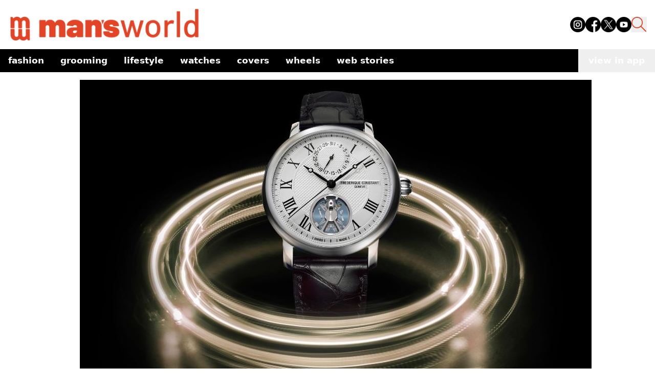

--- FILE ---
content_type: text/html; charset=utf-8
request_url: https://www.mansworldindia.com/currentedition/frederique-constant-slimline-monolithic-manufacture
body_size: 10695
content:
<!DOCTYPE html><html lang="en"><head><meta charSet="utf-8"/><meta name="viewport" content="width=device-width"/><script async="" src="https://www.googletagmanager.com/gtag/js?id=G-9E287485GG"></script><script>
            window.dataLayer = window.dataLayer || [];
            function gtag(){dataLayer.push(arguments);}
            gtag('js', new Date());
            gtag('config', 'G-9E287485GG');
          </script><script>
            !function(f,b,e,v,n,t,s)
            {if(f.fbq)return;n=f.fbq=function(){n.callMethod?
            n.callMethod.apply(n,arguments):n.queue.push(arguments)};
            if(!f._fbq)f._fbq=n;n.push=n;n.loaded=!0;n.version='2.0';
            n.queue=[];t=b.createElement(e);t.async=!0;
            t.src=v;s=b.getElementsByTagName(e)[0];
            s.parentNode.insertBefore(t,s)}(window, document,'script',
            'https://connect.facebook.net/en_US/fbevents.js');
            fbq('init', '512714238890188');
            fbq('track', 'PageView');
          </script><noscript><img height="1" width="1" style="display:none" src="https://www.facebook.com/tr?id=512714238890188&amp;ev=PageView&amp;noscript=1"/></noscript><script async="" custom-element="amp-analytics" src="https://cdn.ampproject.org/v0/amp-analytics-0.1.js"></script><script>
            (function(i, s, o, g, r, a, m) {
              i['GoogleAnalyticsObject'] = r;
              (i[r] =
                i[r] ||
                function() {
                  (i[r].q = i[r].q || []).push(arguments);
                }),
                (i[r].l = 1 * new Date());
              (a = s.createElement(o)), (m = s.getElementsByTagName(o)[0]);
              a.async = 1;
              a.src = g;
              m.parentNode.insertBefore(a, m);
            })(
              window,
              document,
              'script',
              'https://www.google-analytics.com/analytics.js',
              'ga'
            );
            ga('create', 'UA-57030640-1', 'auto');
            ga('send', 'pageview');
          </script><meta name="facebook-domain-verification" content="8hsxc5ua1frem6qmylkg48alej5ptl"/><script>
            (function(c,l,a,r,i,t,y){
                c[a]=c[a]||function(){(c[a].q=c[a].q||[]).push(arguments)};
                t=l.createElement(r);t.async=1;t.src="https://www.clarity.ms/tag/"+i;
                y=l.getElementsByTagName(r)[0];y.parentNode.insertBefore(t,y);
            })(window, document, "clarity", "script", "jxfs58j38b");
          </script><script async="" src="https://pagead2.googlesyndication.com/pagead/js/adsbygoogle.js?client=ca-pub-9376624155254410" crossorigin="anonymous"></script><title>Here’s Why The Frederique Constant Slimline Monolithic Manufacture Is A Technological Breakthrough</title><meta name="description" content="Swiss watchmaker Frederique Constant has notched up another technological breakthrough in the world of precision timekeeping."/><meta property="og:type" content="article"/><meta property="og:title" content="Here’s Why The Frederique Constant Slimline Monolithic Manufacture Is A Technological Breakthrough"/><meta property="og:description" content="Swiss watchmaker Frederique Constant has notched up another technological breakthrough in the world of precision timekeeping."/><meta property="og:site_name" content="Man&#x27;s World India"/><meta property="og:image" content="https://d12d6l12s3d372.cloudfront.net/Frederique_Constant_dc573338c0.jpg"/><meta property="og:image:alt" content="Frederique-Constant.jpg"/><meta property="article:publisher" content="MW Staff"/><link rel="canonical" href="https://www.mansworldindia.com/watches/frederique-constant-slimline-monolithic-manufacture"/><meta property="article:published_time" content="2021-10-15T12:54:51.000Z"/><meta property="article:modified_time" content="2024-02-04T04:38:25.548Z"/><meta name="twitter:card" content="summary_large_image"/><meta name="twitter:url" content="https://www.mansworldindia.com/watches/frederique-constant-slimline-monolithic-manufacture"/><meta name="twitter:title" content="Here’s Why The Frederique Constant Slimline Monolithic Manufacture Is A Technological Breakthrough"/><meta name="twitter:description" content="Swiss watchmaker Frederique Constant has notched up another technological breakthrough in the world of precision timekeeping."/><meta name="twitter:image" content="https://d12d6l12s3d372.cloudfront.net/Frederique_Constant_dc573338c0.jpg"/><meta name="next-head-count" content="28"/><link rel="preload" href="/_next/static/media/f8a669a999c483ca-s.p.woff2" as="font" type="font/woff2" crossorigin="anonymous" data-next-font="size-adjust"/><link rel="preload" href="/_next/static/media/e1c529c04de64b40-s.p.woff2" as="font" type="font/woff2" crossorigin="anonymous" data-next-font="size-adjust"/><link rel="preload" href="/_next/static/css/cf11027fb50f06a3.css" as="style"/><link rel="stylesheet" href="/_next/static/css/cf11027fb50f06a3.css" data-n-g=""/><noscript data-n-css=""></noscript><script defer="" nomodule="" src="/_next/static/chunks/polyfills-c67a75d1b6f99dc8.js"></script><script src="/_next/static/chunks/webpack-6af0e3c12b874bb0.js" defer=""></script><script src="/_next/static/chunks/framework-0532765778c3cbb0.js" defer=""></script><script src="/_next/static/chunks/main-10970f326e34a756.js" defer=""></script><script src="/_next/static/chunks/pages/_app-f10169cd9c136524.js" defer=""></script><script src="/_next/static/chunks/861-3f7c6a57e128c7c9.js" defer=""></script><script src="/_next/static/chunks/72-62b5ea9fcd89e21d.js" defer=""></script><script src="/_next/static/chunks/483-7dc3b097e0cc7432.js" defer=""></script><script src="/_next/static/chunks/583-363fc4f486973cdc.js" defer=""></script><script src="/_next/static/chunks/38-8d23a2c924fd242d.js" defer=""></script><script src="/_next/static/chunks/849-9208161cb406f56a.js" defer=""></script><script src="/_next/static/chunks/77-8d806548bbd8a185.js" defer=""></script><script src="/_next/static/chunks/340-c364f085a28cdd5d.js" defer=""></script><script src="/_next/static/chunks/pages/%5B...slugname%5D-9dfe99d0b545ce02.js" defer=""></script><script src="/_next/static/qBq0BA0zstDacEAmWeapQ/_buildManifest.js" defer=""></script><script src="/_next/static/qBq0BA0zstDacEAmWeapQ/_ssgManifest.js" defer=""></script></head><body><noscript><iframe src="https://www.googletagmanager.com/ns.html?id=GTM-M2JH6VZ" height="0" width="0" style="display:none;visibility:hidden"></iframe></noscript><div id="__next"><main class="__variable_ba1713 __variable_2c3fb3"><style>#nprogress{pointer-events:none}#nprogress .bar{background:#E34426;position:fixed;z-index:1600;top: 0;left:0;width:100%;height:4px}#nprogress .peg{display:block;position:absolute;right:0;width:100px;height:100%;box-shadow:0 0 10px #E34426,0 0 5px #E34426;opacity:1;-webkit-transform:rotate(3deg) translate(0px,-4px);-ms-transform:rotate(3deg) translate(0px,-4px);transform:rotate(3deg) translate(0px,-4px)}#nprogress .spinner{display:block;position:fixed;z-index:1600;top: 15px;right:15px}#nprogress .spinner-icon{width:18px;height:18px;box-sizing:border-box;border:2px solid transparent;border-top-color:#E34426;border-left-color:#E34426;border-radius:50%;-webkit-animation:nprogress-spinner 400ms linear infinite;animation:nprogress-spinner 400ms linear infinite}.nprogress-custom-parent{overflow:hidden;position:relative}.nprogress-custom-parent #nprogress .bar,.nprogress-custom-parent #nprogress .spinner{position:absolute}@-webkit-keyframes nprogress-spinner{0%{-webkit-transform:rotate(0deg)}100%{-webkit-transform:rotate(360deg)}}@keyframes nprogress-spinner{0%{transform:rotate(0deg)}100%{transform:rotate(360deg)}}</style><div><div class="css-175oi2r r-97e31f r-bv2aro r-hxflta r-10xqauy" style="flex:1"><div class="css-175oi2r flex-1 z-auto"><div class="bg-[#fff] sticky top-0 z-50 w-full mx-auto mb-[15px]"><nav class="container mx-auto pb-[15px] px-4 pt-4 flex justify-between items-end"><div class="flex items-end"><a href="/" class="pointer-events-auto min-w-[110px] lg:w-[382px]"><div class="mr-3 w-[202px] lg:w-[382px] relative"><img class="mr-3 w-[202px] lg:w-[382px]" src="https://d12d6l12s3d372.cloudfront.net/logo_f08f135e05.png"/><div class="absolute bottom-0 w-full bg-black text-white text-xs text-center font-family-Barlow-500"></div></div></a><div class="flex mb-[18px]"></div></div><div class="lg:hidden flex items-center"><button class="mx-[15px] h-[25px] sm:h-[30px] w-[25px] sm:w-[30px] "><img src="https://d12d6l12s3d372.cloudfront.net/search_icon_ea652f0825.png" class=""/></button><button class="text-black hover:text-gray-500 focus:outline-none"><svg xmlns="http://www.w3.org/2000/svg" class="h-[30px] w-[30px]" fill="none" viewBox="0 0 24 24" stroke="currentColor"><path stroke-linecap="round" stroke-linejoin="round" stroke-width="2" d="M4 6h16M4 12h16M4 18h16"></path></svg></button></div><div class="hidden lg:flex space-x-4 mb-[18px]"><a href="https://www.instagram.com/mansworldindia/" target="_blank" class="text-black hover:text-gray-300"><img src="https://d12d6l12s3d372.cloudfront.net/instagram_1_8dc63ae60a.png" class="h-[30px] w-[30px]" alt="Instagram"/></a><a href="https://www.facebook.com/mansworldindiaofficial/" target="_blank" class="text-black hover:text-gray-300"><img src="https://d12d6l12s3d372.cloudfront.net/facebook_3bd9101fb8.png" class="h-[30px] w-[30px]" alt="Facebook"/></a><a href="https://twitter.com/mansworldindia" target="_blank" class="text-black hover:text-gray-300"><img src="https://d12d6l12s3d372.cloudfront.net/twitter_3ef481fe87.png" class="h-[30px] w-[30px]" alt="Twitter"/></a><a href="https://www.youtube.com/user/Mansworldindia" target="_blank" class="text-black hover:text-gray-300"><img src="https://d12d6l12s3d372.cloudfront.net/youtube_e00f54063c.png" class="h-[30px] w-[30px]" alt="Youtube"/></a><button class=" h-[30px] w-[30px]"><img src="https://d12d6l12s3d372.cloudfront.net/search_icon_ea652f0825.png"/></button></div></nav><div class="container mx-auto flex items-center justify-between bg-[#000] "><div class="overflow-x-auto whitespace-nowrap flex flex-nowrap md:overflow-visible md:whitespace-normal md:flex-wrap sm:flex-nowrap"><nav class="lowercase text-[#fff] font-[700] text-[17px]"><ul class="flex flex-row flex-nowrap items-center"><li class="relative"><ul><a href="/category/fashion" aria-haspopup="menu" aria-expanded="false" class="text-left py-2 px-4 flex justify-between text-nowrap text-white">Fashion<span></span></a><ul class="absolute text-sm z-10  min-w-40 py-2 bg-black text-white  hidden"><li class="relative"><a class="block text-left py-2 px-4 h-full text-nowrap  text-white" href="/category/fashion/style">Style</a></li><li class="relative"><a class="block text-left py-2 px-4 h-full text-nowrap  text-white" href="/category/fashion/sneakers">Sneakers</a></li></ul></ul></li><li class="relative"><ul><a href="/category/grooming-special" aria-haspopup="menu" aria-expanded="false" class="text-left py-2 px-4 flex justify-between text-nowrap text-white">Grooming<span></span></a><ul class="absolute text-sm z-10  min-w-40 py-2 bg-black text-white  hidden"><li class="relative"><a class="block text-left py-2 px-4 h-full text-nowrap  text-white" href="/category/grooming-special/skin">Skin</a></li><li class="relative"><a class="block text-left py-2 px-4 h-full text-nowrap  text-white" href="/category/grooming-special/wellness">Wellness</a></li></ul></ul></li><li class="relative"><ul><a href="/category/lifestyle" aria-haspopup="menu" aria-expanded="false" class="text-left py-2 px-4 flex justify-between text-nowrap text-white">Lifestyle<span></span></a><ul class="absolute text-sm z-10  min-w-40 py-2 bg-black text-white  hidden"><li class="relative"><a class="block text-left py-2 px-4 h-full text-nowrap  text-white" href="/category/lifestyle/entertainment">Entertainment</a></li><li class="relative"><a class="block text-left py-2 px-4 h-full text-nowrap  text-white" href="/category/lifestyle/eat-and-drink">Eat &amp; Drink</a></li><li class="relative"><a class="block text-left py-2 px-4 h-full text-nowrap  text-white" href="/category/lifestyle/sports">Sport</a></li><li class="relative"><a class="block text-left py-2 px-4 h-full text-nowrap  text-white" href="/category/lifestyle/people">People</a></li><li class="relative"><a class="block text-left py-2 px-4 h-full text-nowrap  text-white" href="/category/lifestyle/tech">Tech</a></li></ul></ul></li><li class="relative"><a class="block text-left py-2 px-4 h-full text-nowrap  text-white" href="/category/watches">Watches</a></li><li class="relative"><a class="block text-left py-2 px-4 h-full text-nowrap  text-white" href="/category/covers">Covers</a></li><li class="relative"><a class="block text-left py-2 px-4 h-full text-nowrap  text-white" href="/category/wheels">Wheels</a></li><li class="relative"><a class="block text-left py-2 px-4 h-full text-nowrap  text-white" href="/web-stories">Web Stories</a></li></ul></nav></div><button class="lowercase whitespace-nowrap text-[#fff] font-[700] text-[17px] px-[20px] py-[10px]">view in app</button></div></div><div class="css-175oi2r r-150rngu r-eqz5dr r-16y2uox r-1wbh5a2 r-11yh6sk r-1rnoaur r-agouwx mb-5 r-2eszeu"><div class="css-175oi2r" style="flex-grow:1"><div class="css-175oi2r container mx-auto mb-[30px] flex gap-4"><div class="css-175oi2r max-w-[1000px] w-full rounded-t-[20px] lg:rounded-none bg-white lg:mt-0 mx-auto px-4 mt-2"><div class="css-175oi2r mb-[15px]"><div class="css-175oi2r"><div class="css-175oi2r"><div class="css-175oi2r block lg:hidden"><div class="css-175oi2r"><div class="css-175oi2r r-150rngu r-18u37iz r-16y2uox r-1wbh5a2 r-lltvgl r-buy8e9 r-agouwx r-mfh4gg r-2eszeu"><div class="css-175oi2r r-18u37iz"><div class="css-175oi2r r-cpa5s6"><div class="css-175oi2r r-18u37iz"><div class="w-screen object-cover relative"><img class="w-screen object-cover" src="https://d12d6l12s3d372.cloudfront.net/Frederique_Constant_dc573338c0.jpg"/><div class="absolute bottom-0 w-full bg-black text-white text-xs text-center font-family-Barlow-500"></div></div></div></div></div></div></div></div></div><div class="css-175oi2r hidden mx-auto lg:block max-w-[1000px]"><div class="css-175oi2r"><div class="css-175oi2r r-150rngu r-18u37iz r-16y2uox r-1wbh5a2 r-lltvgl r-buy8e9 r-agouwx r-mfh4gg r-2eszeu"><div class="css-175oi2r r-18u37iz"><div class="css-175oi2r r-cpa5s6"><div class="css-175oi2r r-18u37iz"><div class="max-w-[1000px] object-cover relative"><img class="max-w-[1000px] object-cover" src="https://d12d6l12s3d372.cloudfront.net/Frederique_Constant_dc573338c0.jpg"/><div class="absolute bottom-0 w-full bg-black text-white text-xs text-center font-family-Barlow-500"></div></div></div></div></div></div></div></div></div></div><div class="css-175oi2r max-w-[1000px] w-full rounded-t-[20px] lg:rounded-none bg-white mt-[-45px] lg:mt-0  mx-auto px-[15px]"><div class="css-175oi2r flex flex-row mt-[15px] lg:mt-[0px]"><a href="/category/watches" class="pointer-events-auto mb-[15px]"><div dir="auto" class="css-146c3p1 font-family-Barlow-700 text-[18px] tracking-[1.63px] text-[#E34426]  uppercase">/ <!-- -->Watches</div></a><div class="css-175oi2r ml-auto flex flex-row"><div class="css-175oi2r"><div class="css-175oi2r"><div tabindex="0" class="css-175oi2r r-1i6wzkk r-lrvibr r-1loqt21 r-1otgn73" style="transition-duration:0s"><div><svg xmlns="http://www.w3.org/2000/svg" width="20" height="22" fill="none"><path stroke="#000" stroke-linecap="square" stroke-opacity="0.3" stroke-width="1.2" d="M1 9.22v11.302h17.507V9.22M9.754 2.713v9.247M5.377 4.596 9.754 1l4.377 3.596"></path></svg></div></div></div></div></div></div></div><div class="css-175oi2r"><div dir="auto" class="css-146c3p1 font-family-Barlow-400 text-[25px] md:text-[35px] lg:text-[42px] text-[#404040] lg:leading-heading mb-[15px]">Here’s Why The Frederique Constant Slimline Monolithic Manufacture Is A Technological Breakthrough</div><div class="css-175oi2r"><div class="css-175oi2r free_text_comp mb-[15px] font-family-Barlow-400 text-bodyLg font-normal leading-body !italic"><div><i><p>Precision timekeeping with an all-new silicon oscillator and 40Hz mechanical movement With the recent unveiling of its new Slimline Monolithic Manufacture, Swiss watchmaker Frederique Constant has notched up another technological breakthrough in the world of precision timekeeping. The Slimline Monolithic ticks ten times faster than most mechanical movements, thereby delivering much higher levels of precision […]</p>
</i></div></div></div></div><div class="css-175oi2r"><a href="/searchresults/MW Staff" class="pointer-events-auto flex flex-col"><div dir="auto" class="css-146c3p1 r-dnmrzs r-1udh08x r-1udbk01 r-3s2u2q r-1iln25a caption-regular text-[#808080]">By <span class="font-semibold text-black">MW Staff</span></div><div dir="auto" class="css-146c3p1 r-dnmrzs r-1udh08x r-1udbk01 r-3s2u2q r-1iln25a caption-regular text-[#808080]">October 15, 2021</div></a></div></div></div><div class="css-175oi2r max-w-[1000px] sm:mx-auto blog-content"><div class="css-175oi2r container m-auto px-[15px] mb-[15px] false "><div class="css-175oi2r free_text_comp mb-[15px] font-family-Barlow-400 text-bodyLg font-normal leading-body"><div><p>Precision timekeeping with an all-new silicon oscillator and 40Hz mechanical movement</p><p>&nbsp;</p><p>With the recent unveiling of its new Slimline Monolithic Manufacture, Swiss watchmaker Frederique Constant has notched up another technological breakthrough in the world of precision timekeeping. The Slimline Monolithic ticks ten times faster than most mechanical movements, thereby delivering much higher levels of precision as compared to other mechanical watches. Its silicon high-frequency oscillator enhances the efficiency of the watch’s mechanical movement, which is housed in a 40mm case, with an aperture on the dial that allows the wearer to see the oscillator in action.</p><p>&nbsp;</p><p><img src="https://d12d6l12s3d372.cloudfront.net/Frederique_Constant_FC_810_Caliber_Exploded_View_800x450_a1223ee891.jpg"></p><p>&nbsp;</p><p>For more than 200 years, mechanical watches have relied on ‘sprung balance’ for timekeeping. In simple terms, this consists of a thin, coiled spring attached to a balance wheel, allowing it to oscillate back and forth at a constant frequency, thereby controlling the movement of the watch’s minutes and hours hands. While this has worked very well for ages, mechanical watch movements are evolving and improving; flexible mechanisms are the next big thing in watchmaking.</p><p>&nbsp;</p><p><img src="https://d12d6l12s3d372.cloudfront.net/Frederique_Constant_Front_FC_810_MC_3_S6_Web1_450x600_a3d08274d9.png"></p><p>&nbsp;</p><p>Given the elastic properties of materials like silicon, it is now possible to create compact, precise, single-piece components that can replace some of the mechanical assemblies of the past. The Slimline Monolithic Manufacture uses Frederique Constant’s one such flexible, jointless structure in the design of its monocrystalline silicon oscillator, which allows the mechanical movement to tick at an amazing 288,000 vibrations per hour (or 40Hz). This is ten times faster than most other mechanical watches and makes for consistently accurate timekeeping.</p><p>&nbsp;</p><p>The mechanism’s efficiency allows the watch to deliver an impressive 80-hour power reserve despite the high-speed frequency. Working quietly behind the scenes is the watch’s completely new automatic calibre FC-810 movement, which has been designed to work with the highspeed 40Hz regulator. With regular mechanical watch movements, the second’s hand makes eight moves to complete one second. With the FC-810 movement, the second’s hand performs 80 moves per second, resulting in the smoothest possible movement ever.</p><p>&nbsp;</p><p><img src="https://d12d6l12s3d372.cloudfront.net/Frederique_Constant_Front_FC_810_MC_3_S9_Web1_450x600_cc96033208.png"></p><p>&nbsp;</p><p>Peter Stas, co-founder and former CEO of Frederique Constant, collaborated with Dr Nima Tolou, founder and CEO of Flexous (a horology-oriented tech branch of YES!Delft, a Dutch technology incubator), to come up with the idea of the new silicon oscillator that underlies the Slimline Monolithic’s stellar performance. The brief was to stick to a compact size that would fit inside a standard mechanical movement, operate at the highest possible frequency and remain cost-effective. And it’s mission accomplished on all counts.</p><p>&nbsp;</p><p><img src="https://d12d6l12s3d372.cloudfront.net/Frederique_Constant_Front_FC_810_MCN_3_S6_Web_450x600_7afdf5ea5d.jpg"></p><p>&nbsp;</p><p>The Frederique Constant Slimline Monolithic Manufacture is available with a 40mm case, an elegant dial with a stamped hobnail pattern, printed Roman numerals paired with Breguet-style hands and the pulsating oscillator aperture at 6 o’clock. A transparent case back lets one see the automatic FC810 calibre movement. The model is available in three limited editions: 810 pieces in stainless steel with a blue dial, 810 pieces in stainless steel with a silver colour dial and 81 pieces in 18k pink gold.</p><p>&nbsp;</p><p><a href="https://www.mansworldindia.com/currentedition/green-time/"><strong>Also Read; Green Time</strong></a></p></div></div></div></div><div class="css-175oi2r m-8"><p class="text-center font-bold">Share this article</p><div class="flex flex-row justify-center mt-4 flex-wrap"><button class="flex items-center hover:bg-slate-100 text-left text-base px-2 py-1"><svg xmlns="http://www.w3.org/2000/svg" x="0px" y="0px" width="20" height="20" viewBox="0 0 50 50" class="mr-1 ml-1"><path d="M41,4H9C6.24,4,4,6.24,4,9v32c0,2.76,2.24,5,5,5h32c2.76,0,5-2.24,5-5V9C46,6.24,43.76,4,41,4z M37,19h-2c-2.14,0-3,0.5-3,2 v3h5l-1,5h-4v15h-5V29h-4v-5h4v-3c0-4,2-7,6-7c2.9,0,4,1,4,1V19z"></path></svg>Share</button><button class="flex items-center hover:bg-slate-100 text-left text-base px-2 py-1"><svg xmlns="http://www.w3.org/2000/svg" x="0px" y="0px" width="20" height="20" viewBox="0 0 50 50" class="mr-1 ml-1"><path d="M 11 4 C 7.134 4 4 7.134 4 11 L 4 39 C 4 42.866 7.134 46 11 46 L 39 46 C 42.866 46 46 42.866 46 39 L 46 11 C 46 7.134 42.866 4 39 4 L 11 4 z M 13.085938 13 L 21.023438 13 L 26.660156 21.009766 L 33.5 13 L 36 13 L 27.789062 22.613281 L 37.914062 37 L 29.978516 37 L 23.4375 27.707031 L 15.5 37 L 13 37 L 22.308594 26.103516 L 13.085938 13 z M 16.914062 15 L 31.021484 35 L 34.085938 35 L 19.978516 15 L 16.914062 15 z"></path></svg>Tweet</button><button class="flex items-center hover:bg-slate-100 text-left text-base px-2 py-1"><svg xmlns="http://www.w3.org/2000/svg" x="0px" y="0px" width="20" height="20" viewBox="0 0 50 50" class="mr-1 ml-1"><path d="M25,2C12.318,2,2,12.318,2,25c0,3.96,1.023,7.854,2.963,11.29L2.037,46.73c-0.096,0.343-0.003,0.711,0.245,0.966 C2.473,47.893,2.733,48,3,48c0.08,0,0.161-0.01,0.24-0.029l10.896-2.699C17.463,47.058,21.21,48,25,48c12.682,0,23-10.318,23-23 S37.682,2,25,2z M36.57,33.116c-0.492,1.362-2.852,2.605-3.986,2.772c-1.018,0.149-2.306,0.213-3.72-0.231 c-0.857-0.27-1.957-0.628-3.366-1.229c-5.923-2.526-9.791-8.415-10.087-8.804C15.116,25.235,13,22.463,13,19.594 s1.525-4.28,2.067-4.864c0.542-0.584,1.181-0.73,1.575-0.73s0.787,0.005,1.132,0.021c0.363,0.018,0.85-0.137,1.329,1.001 c0.492,1.168,1.673,4.037,1.819,4.33c0.148,0.292,0.246,0.633,0.05,1.022c-0.196,0.389-0.294,0.632-0.59,0.973 s-0.62,0.76-0.886,1.022c-0.296,0.291-0.603,0.606-0.259,1.19c0.344,0.584,1.529,2.493,3.285,4.039 c2.255,1.986,4.158,2.602,4.748,2.894c0.59,0.292,0.935,0.243,1.279-0.146c0.344-0.39,1.476-1.703,1.869-2.286 s0.787-0.487,1.329-0.292c0.542,0.194,3.445,1.604,4.035,1.896c0.59,0.292,0.984,0.438,1.132,0.681 C37.062,30.587,37.062,31.755,36.57,33.116z"></path></svg>WhatsApp</button><button class="flex items-center hover:bg-slate-100 text-left text-base px-2 py-1"><svg xmlns="http://www.w3.org/2000/svg" x="0px" y="0px" width="20" height="20" viewBox="0 0 50 50" class="mr-1 ml-1"><path d="M46.137,6.552c-0.75-0.636-1.928-0.727-3.146-0.238l-0.002,0C41.708,6.828,6.728,21.832,5.304,22.445 c-0.259,0.09-2.521,0.934-2.288,2.814c0.208,1.695,2.026,2.397,2.248,2.478l8.893,3.045c0.59,1.964,2.765,9.21,3.246,10.758 c0.3,0.965,0.789,2.233,1.646,2.494c0.752,0.29,1.5,0.025,1.984-0.355l5.437-5.043l8.777,6.845l0.209,0.125 c0.596,0.264,1.167,0.396,1.712,0.396c0.421,0,0.825-0.079,1.211-0.237c1.315-0.54,1.841-1.793,1.896-1.935l6.556-34.077 C47.231,7.933,46.675,7.007,46.137,6.552z M22,32l-3,8l-3-10l23-17L22,32z"></path></svg>Telegram</button><button class="flex items-center hover:bg-slate-100 text-left text-base px-2 py-1"><svg xmlns="http://www.w3.org/2000/svg" x="0px" y="0px" width="20" height="20" viewBox="0 0 50 50" class="mr-1 ml-1"><path d="M41,4H9C6.24,4,4,6.24,4,9v32c0,2.76,2.24,5,5,5h32c2.76,0,5-2.24,5-5V9C46,6.24,43.76,4,41,4z M17,20v19h-6V20H17z M11,14.47c0-1.4,1.2-2.47,3-2.47s2.93,1.07,3,2.47c0,1.4-1.12,2.53-3,2.53C12.2,17,11,15.87,11,14.47z M39,39h-6c0,0,0-9.26,0-10 c0-2-1-4-3.5-4.04h-0.08C27,24.96,26,27.02,26,29c0,0.91,0,10,0,10h-6V20h6v2.56c0,0,1.93-2.56,5.81-2.56 c3.97,0,7.19,2.73,7.19,8.26V39z"></path></svg>Share</button><button class="flex items-center hover:bg-slate-100 text-left text-base px-2 py-1"><img src="https://img.icons8.com/?size=100&amp;id=toMU85oCiTAB&amp;format=png&amp;color=000000" alt="" width="20" height="20" class="mr-1 ml-1"/>Copy</button></div></div><div class="css-175oi2r bg-gray-200 py-[30px] mt-auto"><div class="css-175oi2r container px-[15px] sm:px-[0px] mx-auto flex flex-col justify-evenly "><a href="/" class="pointer-events-auto"><div class="h-[43.04px] w-[255.53px] mb-[15px] relative"><img class="h-[43.04px] w-[255.53px] mb-[15px]" src="https://d12d6l12s3d372.cloudfront.net/logo_f08f135e05.png"/><div class="absolute bottom-0 w-full bg-black text-white text-xs text-center font-family-Barlow-500"></div></div></a></div><div class="css-175oi2r h-[0.5px] bg-black mb-[15px]"></div><div class="css-175oi2r container px-[15px] sm:px-[0px] mx-auto flex flex-col justify-evenly "><div class="css-175oi2r flex flex-col flex-grow md:flex-row justify-between w-full"><div class="css-175oi2r flex flex-1 flex-col mb-[30px] md:mb-0"></div><div class="css-175oi2r flex flex-1 flex-col justify-between mb-[30px] md:mb-0"><a href="/about-us" class="pointer-events-auto"><div dir="auto" class="css-146c3p1 text-black font-barlow text-[17px] font-[400] leading-[31px] uppercase">About Us</div></a><a href="/contact" class="pointer-events-auto"><div dir="auto" class="css-146c3p1 text-black font-barlow text-[17px] font-[400] leading-[31px] uppercase">Contact</div></a><a href="/privacy-policy" class="pointer-events-auto"><div dir="auto" class="css-146c3p1 text-black font-barlow text-[17px] font-[400] leading-[31px] uppercase">Privacy Policy</div></a><a href="/terms-and-conditions" class="pointer-events-auto"><div dir="auto" class="css-146c3p1 text-black font-barlow text-[17px] font-[400] leading-[31px] uppercase">Terms &amp; Conditions</div></a><a href="/advertise" class="pointer-events-auto"><div dir="auto" class="css-146c3p1 text-black font-barlow text-[17px] font-[400] leading-[31px] uppercase">Advertise</div></a></div><div class="css-175oi2r flex flex-1 flex-col"><div dir="auto" class="css-146c3p1 text-black font-barlow text-[18px] font-[700] uppercase mb-[15px]">Follow US :</div><div class="css-175oi2r flex flex-row space-x-4"><a href="https://www.instagram.com/mansworldindia/" class="pointer-events-auto text-black hover:text-gray-300" target="_blank" rel="noopener noreferrer"><div class="h-[35px] w-[35px] relative"><img class="h-[35px] w-[35px]" src="https://d12d6l12s3d372.cloudfront.net/instagram_1_2286e42875.png" alt="Instagram"/><div class="absolute bottom-0 w-full bg-black text-white text-xs text-center font-family-Barlow-500"></div></div></a><a href="https://www.facebook.com/mansworldindiaofficial/" class="pointer-events-auto text-black hover:text-gray-300" target="_blank" rel="noopener noreferrer"><div class="h-[35px] w-[35px] relative"><img class="h-[35px] w-[35px]" src="https://d12d6l12s3d372.cloudfront.net/facebook_3bd9101fb8.png" alt="Facebook"/><div class="absolute bottom-0 w-full bg-black text-white text-xs text-center font-family-Barlow-500"></div></div></a><a href="https://twitter.com/mansworldindia" class="pointer-events-auto text-black hover:text-gray-300" target="_blank" rel="noopener noreferrer"><div class="h-[35px] w-[35px] relative"><img class="h-[35px] w-[35px]" src="https://d12d6l12s3d372.cloudfront.net/twitter_3ef481fe87.png" alt="Twitter"/><div class="absolute bottom-0 w-full bg-black text-white text-xs text-center font-family-Barlow-500"></div></div></a><a href="https://www.youtube.com/user/Mansworldindia" class="pointer-events-auto text-black hover:text-gray-300" target="_blank" rel="noopener noreferrer"><div class="h-[35px] w-[35px] relative"><img class="h-[35px] w-[35px]" src="https://d12d6l12s3d372.cloudfront.net/youtube_e00f54063c.png" alt="YouTube"/><div class="absolute bottom-0 w-full bg-black text-white text-xs text-center font-family-Barlow-500"></div></div></a></div></div></div></div><div dir="auto" class="css-146c3p1 text-center mt-[30px] text-black">©2024 Creativeland Publishing Pvt. Ltd. All Rights Reserved</div></div></div></div></div></div></div></main></div><script id="__NEXT_DATA__" type="application/json">{"props":{"pageProps":{"articles":{"seo":{"metaTitle":"Here’s Why The Frederique Constant Slimline Monolithic Manufacture Is A Technological Breakthrough","metaDescription":"Swiss watchmaker Frederique Constant has notched up another technological breakthrough in the world of precision timekeeping.","metaImage":{"data":null,"__typename":"UploadFileEntityResponse"},"keywords":null,"metaRobots":null,"structuredData":null,"metaSocial":[],"__typename":"ComponentSharedSeo"},"title":"Here’s Why The Frederique Constant Slimline Monolithic Manufacture Is A Technological Breakthrough","createdAt":"2021-10-15T12:16:23.000Z","publishedAt":"2021-10-15T12:54:51.000Z","updatedAt":"2024-02-04T04:38:25.548Z","thumbnail":{"data":[{"attributes":{"name":"Frederique-Constant.jpg","url":"https://d12d6l12s3d372.cloudfront.net/Frederique_Constant_dc573338c0.jpg","width":1000,"height":600,"ext":".jpg","mime":"image/jpeg","__typename":"UploadFile"},"__typename":"UploadFileEntity"}],"__typename":"UploadFileRelationResponseCollection"},"authorsBio":{"data":{"attributes":{"name":"MW Staff","__typename":"Author"},"__typename":"AuthorEntity"},"__typename":"AuthorEntityResponse"},"shopLink":null,"description":"\u003ci\u003e\u003cp\u003ePrecision timekeeping with an all-new silicon oscillator and 40Hz mechanical movement With the recent unveiling of its new Slimline Monolithic Manufacture, Swiss watchmaker Frederique Constant has notched up another technological breakthrough in the world of precision timekeeping. The Slimline Monolithic ticks ten times faster than most mechanical movements, thereby delivering much higher levels of precision [\u0026hellip;]\u003c/p\u003e\n\u003c/i\u003e","categories":{"data":[{"attributes":{"name":"Watches","finalUrl":"watches","__typename":"Category"},"__typename":"CategoryEntity"},{"attributes":{"name":"Current Issue","finalUrl":"currentedition","__typename":"Category"},"__typename":"CategoryEntity"}],"__typename":"CategoryRelationResponseCollection"},"cover":{"data":[{"attributes":{"name":"Frederique-Constant.jpg","url":"https://d12d6l12s3d372.cloudfront.net/Frederique_Constant_dc573338c0.jpg","width":1000,"height":600,"ext":".jpg","mime":"image/jpeg","__typename":"UploadFile"},"__typename":"UploadFileEntity"}],"__typename":"UploadFileRelationResponseCollection"},"slug":"frederique-constant-slimline-monolithic-manufacture","tags_relations":{"data":[],"__typename":"TagRelationResponseCollection"},"blocks":[{"__typename":"ComponentElementsFreeText","text":"\u003cp\u003ePrecision timekeeping with an all-new silicon oscillator and 40Hz mechanical movement\u003c/p\u003e\u003cp\u003e\u0026nbsp;\u003c/p\u003e\u003cp\u003eWith the recent unveiling of its new Slimline Monolithic Manufacture, Swiss watchmaker Frederique Constant has notched up another technological breakthrough in the world of precision timekeeping. The Slimline Monolithic ticks ten times faster than most mechanical movements, thereby delivering much higher levels of precision as compared to other mechanical watches. Its silicon high-frequency oscillator enhances the efficiency of the watch’s mechanical movement, which is housed in a 40mm case, with an aperture on the dial that allows the wearer to see the oscillator in action.\u003c/p\u003e\u003cp\u003e\u0026nbsp;\u003c/p\u003e\u003cp\u003e\u003cimg src=\"https://d12d6l12s3d372.cloudfront.net/Frederique_Constant_FC_810_Caliber_Exploded_View_800x450_a1223ee891.jpg\"\u003e\u003c/p\u003e\u003cp\u003e\u0026nbsp;\u003c/p\u003e\u003cp\u003eFor more than 200 years, mechanical watches have relied on ‘sprung balance’ for timekeeping. In simple terms, this consists of a thin, coiled spring attached to a balance wheel, allowing it to oscillate back and forth at a constant frequency, thereby controlling the movement of the watch’s minutes and hours hands. While this has worked very well for ages, mechanical watch movements are evolving and improving; flexible mechanisms are the next big thing in watchmaking.\u003c/p\u003e\u003cp\u003e\u0026nbsp;\u003c/p\u003e\u003cp\u003e\u003cimg src=\"https://d12d6l12s3d372.cloudfront.net/Frederique_Constant_Front_FC_810_MC_3_S6_Web1_450x600_a3d08274d9.png\"\u003e\u003c/p\u003e\u003cp\u003e\u0026nbsp;\u003c/p\u003e\u003cp\u003eGiven the elastic properties of materials like silicon, it is now possible to create compact, precise, single-piece components that can replace some of the mechanical assemblies of the past. The Slimline Monolithic Manufacture uses Frederique Constant’s one such flexible, jointless structure in the design of its monocrystalline silicon oscillator, which allows the mechanical movement to tick at an amazing 288,000 vibrations per hour (or 40Hz). This is ten times faster than most other mechanical watches and makes for consistently accurate timekeeping.\u003c/p\u003e\u003cp\u003e\u0026nbsp;\u003c/p\u003e\u003cp\u003eThe mechanism’s efficiency allows the watch to deliver an impressive 80-hour power reserve despite the high-speed frequency. Working quietly behind the scenes is the watch’s completely new automatic calibre FC-810 movement, which has been designed to work with the highspeed 40Hz regulator. With regular mechanical watch movements, the second’s hand makes eight moves to complete one second. With the FC-810 movement, the second’s hand performs 80 moves per second, resulting in the smoothest possible movement ever.\u003c/p\u003e\u003cp\u003e\u0026nbsp;\u003c/p\u003e\u003cp\u003e\u003cimg src=\"https://d12d6l12s3d372.cloudfront.net/Frederique_Constant_Front_FC_810_MC_3_S9_Web1_450x600_cc96033208.png\"\u003e\u003c/p\u003e\u003cp\u003e\u0026nbsp;\u003c/p\u003e\u003cp\u003ePeter Stas, co-founder and former CEO of Frederique Constant, collaborated with Dr Nima Tolou, founder and CEO of Flexous (a horology-oriented tech branch of YES!Delft, a Dutch technology incubator), to come up with the idea of the new silicon oscillator that underlies the Slimline Monolithic’s stellar performance. The brief was to stick to a compact size that would fit inside a standard mechanical movement, operate at the highest possible frequency and remain cost-effective. And it’s mission accomplished on all counts.\u003c/p\u003e\u003cp\u003e\u0026nbsp;\u003c/p\u003e\u003cp\u003e\u003cimg src=\"https://d12d6l12s3d372.cloudfront.net/Frederique_Constant_Front_FC_810_MCN_3_S6_Web_450x600_7afdf5ea5d.jpg\"\u003e\u003c/p\u003e\u003cp\u003e\u0026nbsp;\u003c/p\u003e\u003cp\u003eThe Frederique Constant Slimline Monolithic Manufacture is available with a 40mm case, an elegant dial with a stamped hobnail pattern, printed Roman numerals paired with Breguet-style hands and the pulsating oscillator aperture at 6 o’clock. A transparent case back lets one see the automatic FC810 calibre movement. The model is available in three limited editions: 810 pieces in stainless steel with a blue dial, 810 pieces in stainless steel with a silver colour dial and 81 pieces in 18k pink gold.\u003c/p\u003e\u003cp\u003e\u0026nbsp;\u003c/p\u003e\u003cp\u003e\u003ca href=\"https://www.mansworldindia.com/currentedition/green-time/\"\u003e\u003cstrong\u003eAlso Read; Green Time\u003c/strong\u003e\u003c/a\u003e\u003c/p\u003e"}],"__typename":"Article"},"allArticlesByCurrentCategorySlugs":["everyones-obsessed-with-bobby-deol","the-curious-case-of-jim-sarbh","saurabh-sachdeva-the-accidental-actor-animal-haddi-jaane-jaan","ankur-tewari-and-his-music-of-change","amit-sadh-epic-motorcycle-journey-mumbai-to-ladakh","coming-into-his-own-gulshan-devaiah-masculinity-conversations-about-sex-and-sexuality","shikhar-dhawan-next-chapter-life-beyond-cricket","in-the-la-la-land-diljit-dosanjh-fashion-coachella-music-acting","in-plain-sight","wellness-trends-in-vogue-on-internet","memoirs-of-a-reality-show-cutie","50-shades-of-huma-qureshi","classic-sour-cocktails-get-a-twist-in-india","barun-sabti-interview","the-interview-the-kohrra-creators","babil-khan-the-edge-of-innocence","after-the-big-three-a-new-dawn-for-mens-tennis","the-turquoise-blue-fetish","anil-kadsurs-cycling-mania-2","new-kids-on-the-block-actors-to-watch-out-for"],"globalData":{"__typename":"Global","footer":{"contact":null,"email":"editor@mansworldindia.com","menuLinks":[{"url":"/about-us","newTab":false,"text":"About Us","__typename":"ComponentLinksLink"},{"url":"/contact","newTab":false,"text":"Contact","__typename":"ComponentLinksLink"},{"url":"/privacy-policy","newTab":false,"text":"Privacy Policy","__typename":"ComponentLinksLink"},{"url":"/terms-and-conditions","newTab":false,"text":"Terms \u0026 Conditions","__typename":"ComponentLinksLink"},{"url":"/advertise","newTab":false,"text":"Advertise","__typename":"ComponentLinksLink"}],"footerSocialLinks":[{"url":"https://www.instagram.com/mansworldindia/","text":"Instagram","newTab":true,"media":{"data":{"attributes":{"name":"instagram (1).png","ext":".png","mime":"image/png","url":"https://d12d6l12s3d372.cloudfront.net/instagram_1_2286e42875.png","__typename":"UploadFile"},"__typename":"UploadFileEntity"},"__typename":"UploadFileEntityResponse"},"__typename":"ComponentLinksSocialLink"},{"url":"https://www.facebook.com/mansworldindiaofficial/","text":"Facebook","newTab":true,"media":{"data":{"attributes":{"name":"facebook.png","ext":".png","mime":"image/png","url":"https://d12d6l12s3d372.cloudfront.net/facebook_3bd9101fb8.png","__typename":"UploadFile"},"__typename":"UploadFileEntity"},"__typename":"UploadFileEntityResponse"},"__typename":"ComponentLinksSocialLink"},{"url":"https://twitter.com/mansworldindia","text":"Twitter","newTab":true,"media":{"data":{"attributes":{"name":"twitter.png","ext":".png","mime":"image/png","url":"https://d12d6l12s3d372.cloudfront.net/twitter_3ef481fe87.png","__typename":"UploadFile"},"__typename":"UploadFileEntity"},"__typename":"UploadFileEntityResponse"},"__typename":"ComponentLinksSocialLink"},{"url":"https://www.youtube.com/user/Mansworldindia","text":"YouTube","newTab":true,"media":{"data":{"attributes":{"name":"youtube.png","ext":".png","mime":"image/png","url":"https://d12d6l12s3d372.cloudfront.net/youtube_e00f54063c.png","__typename":"UploadFile"},"__typename":"UploadFileEntity"},"__typename":"UploadFileEntityResponse"},"__typename":"ComponentLinksSocialLink"}],"footerLogo":{"logoImg":{"data":{"attributes":{"name":"logo.png","ext":".png","url":"https://d12d6l12s3d372.cloudfront.net/logo_f08f135e05.png","mime":"image/png","__typename":"UploadFile"},"__typename":"UploadFileEntity"},"__typename":"UploadFileEntityResponse"},"logoText":null,"__typename":"ComponentLayoutLogo"},"__typename":"ComponentLayoutFooter"},"favicon":{"data":{"attributes":{"ext":".png","mime":"image/png","url":"https://d12d6l12s3d372.cloudfront.net/favicon_4ce8d23f6d.png","name":"favicon.png","__typename":"UploadFile"},"__typename":"UploadFileEntity"},"__typename":"UploadFileEntityResponse"},"navbar":{"searchIcon":{"data":{"attributes":{"url":"https://d12d6l12s3d372.cloudfront.net/search_icon_ea652f0825.png","__typename":"UploadFile"},"__typename":"UploadFileEntity"},"__typename":"UploadFileEntityResponse"},"categories":{"data":[{"attributes":{"finalUrl":"covers","name":"Covers","slug":"covers","__typename":"Category"},"__typename":"CategoryEntity"},{"attributes":{"finalUrl":"fashion","name":"Fashion","slug":"fashion","__typename":"Category"},"__typename":"CategoryEntity"},{"attributes":{"finalUrl":"grooming-special","name":"Grooming","slug":"grooming-special","__typename":"Category"},"__typename":"CategoryEntity"},{"attributes":{"finalUrl":"lifestyle","name":"Lifestyle","slug":"lifestyle","__typename":"Category"},"__typename":"CategoryEntity"},{"attributes":{"finalUrl":"watches","name":"Watches","slug":"watches","__typename":"Category"},"__typename":"CategoryEntity"},{"attributes":{"finalUrl":"wheels","name":"Wheels","slug":"wheels","__typename":"Category"},"__typename":"CategoryEntity"}],"__typename":"CategoryRelationResponseCollection"},"socialLinks":[{"text":"Instagram","newTab":true,"url":"https://www.instagram.com/mansworldindia/","media":{"data":{"attributes":{"url":"https://d12d6l12s3d372.cloudfront.net/instagram_1_8dc63ae60a.png","name":"instagram (1).png","ext":".png","mime":"image/png","__typename":"UploadFile"},"__typename":"UploadFileEntity"},"__typename":"UploadFileEntityResponse"},"__typename":"ComponentLinksSocialLink"},{"text":"Facebook","newTab":true,"url":"https://www.facebook.com/mansworldindiaofficial/","media":{"data":{"attributes":{"url":"https://d12d6l12s3d372.cloudfront.net/facebook_3bd9101fb8.png","name":"facebook.png","ext":".png","mime":"image/png","__typename":"UploadFile"},"__typename":"UploadFileEntity"},"__typename":"UploadFileEntityResponse"},"__typename":"ComponentLinksSocialLink"},{"text":"Twitter","newTab":true,"url":"https://twitter.com/mansworldindia","media":{"data":{"attributes":{"url":"https://d12d6l12s3d372.cloudfront.net/twitter_3ef481fe87.png","name":"twitter.png","ext":".png","mime":"image/png","__typename":"UploadFile"},"__typename":"UploadFileEntity"},"__typename":"UploadFileEntityResponse"},"__typename":"ComponentLinksSocialLink"},{"text":"Youtube","newTab":true,"url":"https://www.youtube.com/user/Mansworldindia","media":{"data":{"attributes":{"url":"https://d12d6l12s3d372.cloudfront.net/youtube_e00f54063c.png","name":"youtube.png","ext":".png","mime":"image/png","__typename":"UploadFile"},"__typename":"UploadFileEntity"},"__typename":"UploadFileEntityResponse"},"__typename":"ComponentLinksSocialLink"}],"navbarLogo":{"logoImg":{"data":{"attributes":{"ext":".png","mime":"image/png","url":"https://d12d6l12s3d372.cloudfront.net/logo_f08f135e05.png","name":"logo.png","__typename":"UploadFile"},"__typename":"UploadFileEntity"},"__typename":"UploadFileEntityResponse"},"logoText":"Man's World","__typename":"ComponentLayoutLogo"},"links":[],"__typename":"ComponentLayoutNavbar"}},"navbarData":[{"attributes":{"title":"Fashion","url":"/fashion","parent":{"data":null,"__typename":"MenusMenuItemEntityResponse"},"__typename":"MenusMenuItem"},"__typename":"MenusMenuItemEntity"},{"attributes":{"title":"Style","url":"/fashion/style","parent":{"data":{"attributes":{"title":"Fashion","url":"/fashion","__typename":"MenusMenuItem"},"__typename":"MenusMenuItemEntity"},"__typename":"MenusMenuItemEntityResponse"},"__typename":"MenusMenuItem"},"__typename":"MenusMenuItemEntity"},{"attributes":{"title":"Sneakers","url":"/fashion/sneakers","parent":{"data":{"attributes":{"title":"Fashion","url":"/fashion","__typename":"MenusMenuItem"},"__typename":"MenusMenuItemEntity"},"__typename":"MenusMenuItemEntityResponse"},"__typename":"MenusMenuItem"},"__typename":"MenusMenuItemEntity"},{"attributes":{"title":"Grooming","url":"/grooming-special","parent":{"data":null,"__typename":"MenusMenuItemEntityResponse"},"__typename":"MenusMenuItem"},"__typename":"MenusMenuItemEntity"},{"attributes":{"title":"Skin","url":"/grooming-special/skin","parent":{"data":{"attributes":{"title":"Grooming","url":"/grooming-special","__typename":"MenusMenuItem"},"__typename":"MenusMenuItemEntity"},"__typename":"MenusMenuItemEntityResponse"},"__typename":"MenusMenuItem"},"__typename":"MenusMenuItemEntity"},{"attributes":{"title":"Lifestyle","url":"/lifestyle","parent":{"data":null,"__typename":"MenusMenuItemEntityResponse"},"__typename":"MenusMenuItem"},"__typename":"MenusMenuItemEntity"},{"attributes":{"title":"Watches","url":"/watches","parent":{"data":null,"__typename":"MenusMenuItemEntityResponse"},"__typename":"MenusMenuItem"},"__typename":"MenusMenuItemEntity"},{"attributes":{"title":"Covers","url":"/covers","parent":{"data":null,"__typename":"MenusMenuItemEntityResponse"},"__typename":"MenusMenuItem"},"__typename":"MenusMenuItemEntity"},{"attributes":{"title":"Wheels","url":"/wheels","parent":{"data":null,"__typename":"MenusMenuItemEntityResponse"},"__typename":"MenusMenuItem"},"__typename":"MenusMenuItemEntity"},{"attributes":{"title":"Entertainment","url":"/lifestyle/entertainment","parent":{"data":{"attributes":{"title":"Lifestyle","url":"/lifestyle","__typename":"MenusMenuItem"},"__typename":"MenusMenuItemEntity"},"__typename":"MenusMenuItemEntityResponse"},"__typename":"MenusMenuItem"},"__typename":"MenusMenuItemEntity"},{"attributes":{"title":"Wellness","url":"/grooming-special/wellness","parent":{"data":{"attributes":{"title":"Grooming","url":"/grooming-special","__typename":"MenusMenuItem"},"__typename":"MenusMenuItemEntity"},"__typename":"MenusMenuItemEntityResponse"},"__typename":"MenusMenuItem"},"__typename":"MenusMenuItemEntity"},{"attributes":{"title":"Eat \u0026 Drink","url":"/lifestyle/eat-and-drink","parent":{"data":{"attributes":{"title":"Lifestyle","url":"/lifestyle","__typename":"MenusMenuItem"},"__typename":"MenusMenuItemEntity"},"__typename":"MenusMenuItemEntityResponse"},"__typename":"MenusMenuItem"},"__typename":"MenusMenuItemEntity"},{"attributes":{"title":"Sport","url":"/lifestyle/sports","parent":{"data":{"attributes":{"title":"Lifestyle","url":"/lifestyle","__typename":"MenusMenuItem"},"__typename":"MenusMenuItemEntity"},"__typename":"MenusMenuItemEntityResponse"},"__typename":"MenusMenuItem"},"__typename":"MenusMenuItemEntity"},{"attributes":{"title":"People","url":"/lifestyle/people","parent":{"data":{"attributes":{"title":"Lifestyle","url":"/lifestyle","__typename":"MenusMenuItem"},"__typename":"MenusMenuItemEntity"},"__typename":"MenusMenuItemEntityResponse"},"__typename":"MenusMenuItem"},"__typename":"MenusMenuItemEntity"},{"attributes":{"title":"Tech","url":"/lifestyle/tech","parent":{"data":{"attributes":{"title":"Lifestyle","url":"/lifestyle","__typename":"MenusMenuItem"},"__typename":"MenusMenuItemEntity"},"__typename":"MenusMenuItemEntityResponse"},"__typename":"MenusMenuItem"},"__typename":"MenusMenuItemEntity"},{"attributes":{"title":"Web Stories","url":"/web-stories","parent":{"data":null,"__typename":"MenusMenuItemEntityResponse"},"__typename":"MenusMenuItem"},"__typename":"MenusMenuItemEntity"}],"isAmp":false},"__N_SSP":true},"page":"/[...slugname]","query":{"slugname":["currentedition","frederique-constant-slimline-monolithic-manufacture"]},"buildId":"qBq0BA0zstDacEAmWeapQ","isFallback":false,"gssp":true,"scriptLoader":[]}</script><script>
                  window.fbAsyncInit = function() {
                    FB.init({
                      appId      : '2003512863212672',
                      xfbml      : true,
                      version    : 'v2.10'
                    });
                    FB.AppEvents.logPageView();
                  };

                  (function(d, s, id){
                    var js, fjs = d.getElementsByTagName(s)[0];
                    if (d.getElementById(id)) {return;}
                    js = d.createElement(s); js.id = id;
                    js.src = "//connect.facebook.net/en_US/sdk.js";
                    fjs.parentNode.insertBefore(js, fjs);
                  }(document, 'script', 'facebook-jssdk'));
                </script></body></html>

--- FILE ---
content_type: text/html; charset=utf-8
request_url: https://www.google.com/recaptcha/api2/aframe
body_size: 250
content:
<!DOCTYPE HTML><html><head><meta http-equiv="content-type" content="text/html; charset=UTF-8"></head><body><script nonce="iGIfO8VZN5Gd5lBM6Z8Uxg">/** Anti-fraud and anti-abuse applications only. See google.com/recaptcha */ try{var clients={'sodar':'https://pagead2.googlesyndication.com/pagead/sodar?'};window.addEventListener("message",function(a){try{if(a.source===window.parent){var b=JSON.parse(a.data);var c=clients[b['id']];if(c){var d=document.createElement('img');d.src=c+b['params']+'&rc='+(localStorage.getItem("rc::a")?sessionStorage.getItem("rc::b"):"");window.document.body.appendChild(d);sessionStorage.setItem("rc::e",parseInt(sessionStorage.getItem("rc::e")||0)+1);localStorage.setItem("rc::h",'1768860314047');}}}catch(b){}});window.parent.postMessage("_grecaptcha_ready", "*");}catch(b){}</script></body></html>